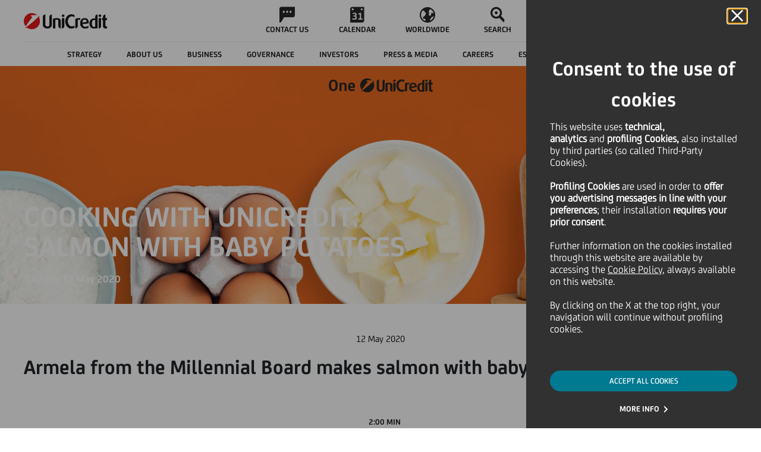

--- FILE ---
content_type: text/html
request_url: https://www.unicreditgroup.eu/en/one-unicredit/time-4-you/2020/may/cooking-with-unicredit-salmon-with-baby-potatoes.html
body_size: 10285
content:
<!DOCTYPE HTML>
<html itemscope lang="en" class="no-touch no-touch">











<!--<sly data-sly-include="/libs/wcm/core/components/init/init.jsp" data-sly-unwrap/>-->
<head>
    <meta charset="UTF-8"/>
    <title>COOKING WITH UNICREDIT: SALMON WITH BABY POTATOES</title>
    <meta name="viewport" content="width=device-width, initial-scale=1"/>
    
	<meta name="priority" content="0.6"/>
    
    
	      
	        <meta name="uc-last-modified" content="2021-04-06"/> 
	      
     
    
    
    
    

    


    
<script type="text/javascript" src="/ruxitagentjs_ICANVfqru_10319250807130352.js" data-dtconfig="rid=RID_-424459924|rpid=1690085665|domain=unicreditgroup.eu|reportUrl=https://bf66759tfy.bf.dynatrace.com/bf|uam=1|app=84d78841f88284b9|cors=1|owasp=1|featureHash=ICANVfqru|rdnt=1|uxrgce=1|cuc=2g6hoa8v|mel=100000|dpvc=1|lastModification=1769609284667|tp=500,50,0|srbbv=2|agentUri=/ruxitagentjs_ICANVfqru_10319250807130352.js"></script><script type="text/javascript" src="/content/ruxitagentjs_ICANVfqru_10319250807130352.js" data-dtconfig="uam=1|app=84d78841f88284b9|cors=1|owasp=1|featureHash=ICANVfqru|rdnt=1|uxrgce=1|cuc=2g6hoa8v|mel=100000|dpvc=1|lastModification=1769609284667|tp=500,50,0|srbbv=2|agentUri=/content/ruxitagentjs_ICANVfqru_10319250807130352.js|reportUrl=https://bf66759tfy.bf.dynatrace.com/bf|rid=RID_-1403517266|rpid=1172339049|domain=unicreditgroup.eu"></script><link rel="stylesheet" href="/etc/designs/unicreditgroupn/clientlibs/general.min.css" type="text/css">
<script src="/etc.clientlibs/clientlibs/granite/jquery/granite/csrf.min.js"></script>
<script src="/etc/designs/unicreditgroupn/clientlibs/general.min.js"></script>




    
<link rel="stylesheet" href="/etc/designs/unicreditgroupn/clientlibs/page/content.min.css" type="text/css">
<script src="/etc/designs/unicreditgroupn/clientlibs/util.min.js"></script>
<script src="/etc/designs/unicreditgroupn/clientlibs/page/content.min.js"></script>




    
<link rel="stylesheet" href="/etc/designs/unicreditgroupn/clientlibs/forms.min.css" type="text/css">




    
<link rel="stylesheet" href="/etc/designs/unicreditgroupn/clientlibs/page/home.min.css" type="text/css">




    
<link rel="stylesheet" href="/etc/designs/unicreditgroupn/clientlibs/page/story.min.css" type="text/css">





    
<link rel="stylesheet" href="/etc/designs/unicreditgroupn/clientlibs/lt-ie9.min.css" type="text/css">




    
<link rel="stylesheet" href="/etc/designs/unicreditgroupn/clientlibs/last-include.min.css" type="text/css">





    
    
    

    
    

    
    
        <!--[if IE]>
        <link rel="shortcut icon" href="/etc/designs/unicreditgroupn/favicon/favicon-32x32.png"/><![endif]-->
    
    
    <link rel="icon" type="image/png" href="/etc/designs/unicreditgroupn/favicon/favicon-16x16.png"/>

    

    <link rel="apple-touch-icon" sizes="60x60" href="/etc/designs/unicreditgroupn/favicon/apple-touch-icon-60x60.png"/>

    <link rel="apple-touch-icon" sizes="76x76" href="/etc/designs/unicreditgroupn/favicon/apple-touch-icon-76x76.png"/>

    <link rel="apple-touch-icon" sizes="120x120" href="/etc/designs/unicreditgroupn/favicon/apple-touch-icon-120x120.png"/>

    <link rel="apple-touch-icon" sizes="152x152" href="/etc/designs/unicreditgroupn/favicon/apple-touch-icon-152x152.png"/>

    








<meta  name="robots" content="FOLLOW, INDEX">




	<meta name="description" content="Armela from the Millennial Board makes salmon with baby potatoes ">



	<link rel="canonical" href="https://www.unicreditgroup.eu/en/one-unicredit/time-4-you/2020/may/cooking-with-unicredit-salmon-with-baby-potatoes.html"/>

	

	
	
		<link rel="alternate" hreflang="x-default" href="https://www.unicreditgroup.eu/en/one-unicredit/time-4-you/2020/may/cooking-with-unicredit-salmon-with-baby-potatoes.html"/>
	

	
		<link rel="alternate" hreflang="en" href="https://www.unicreditgroup.eu/en/one-unicredit/time-4-you/2020/may/cooking-with-unicredit-salmon-with-baby-potatoes.html"/>
	
	
		<link rel="alternate" hreflang="it" href="https://www.unicreditgroup.eu/it/one-unicredit/time-4-you/2020/may/cooking-with-unicredit-salmon-with-baby-potatoes.html"/>
	
	





<script type="application/ld+json">
{
  "@context": "https://schema.org",
  "@type": "Organization",
  "name": "UniCredit S.p.A.",
  "url": "https://www.unicreditgroup.eu/",
  "logo": "https://www.unicreditgroup.eu/etc/designs/unicreditgroupn/img/static/logoHiRes.png",
  "sameAs": [
    "https://www.unicreditgroup.eu/en.html"
  ],
  "description": "UniCredit is a pan-European Bank with a unique service offering in Italy, Germany, Austria, and Central and Eastern Europe.",
  "email": "comunicazioni@pec.unicredit.eu",
  "telephone": "+39-02-88-621",
  "address": {
    "@type": "PostalAddress",
    "streetAddress": "Piazza Gae Aulenti, 3 - Tower A",
    "addressLocality": "Milan",
    "addressRegion": "Lombardia",
    "postalCode": "20154",
    "addressCountry": "IT"
  }
}
</script>

<script type="application/ld+json">
{
  "@context": "https://schema.org",
  "@type": "WebSite",
  "@id": "https://www.unicreditgroup.eu/#website",
  "url": "https://www.unicreditgroup.eu/",
  "name": "UniCredit Group",
  "description": "UniCredit is a pan-European Bank with a unique service offering in Italy, Germany, Austria, and Central and Eastern Europe.",
  "publisher": {
    "@type": "Organization",
    "name": "UniCredit S.p.A.",
    "url": "https://www.unicreditgroup.eu/",
    "logo": {
      "@type": "ImageObject",
      "url": "https://www.unicreditgroup.eu/etc/designs/unicreditgroupn/img/static/logoHiRes.png"
    }
  },
  "potentialAction": {
    "@type": "SearchAction",
    "target": "https://www.unicreditgroup.eu/en/search.html?q={search_term_string}",
    "query-input": "required name=search_term_string"
  }
}
</script>



    












	<meta itemprop="description" content="Armela from the Millennial Board makes salmon with baby potatoes">
	<meta itemprop="image" content="https://www.unicreditgroup.eu/content/dam/unicreditgroup-eu/images/one-unicredit/take-a-break/2020/MAY/in-cucina-con-unicredit-salmone-con-patate-novelle/2020-05-15-in-cucina-con-unicredit-salmone-con-patate-novelle-1024.jpg">

	<!-- Twitter Card data -->
	<meta name="twitter:card" content="summary_large_image">
	<meta name="twitter:site" content="">
	<meta name="twitter:title" content="COOKING WITH UNICREDIT: SALMON WITH BABY POTATOES">
	<meta name="twitter:description" content="Armela from the Millennial Board makes salmon with baby potatoes">
	<meta name="twitter:creator" content=""> 
	<meta name="twitter:image:src" content="https://www.unicreditgroup.eu/content/dam/unicreditgroup-eu/images/one-unicredit/take-a-break/2020/MAY/in-cucina-con-unicredit-salmone-con-patate-novelle/2020-05-15-in-cucina-con-unicredit-salmone-con-patate-novelle-1024.jpg">

	<!-- Open Graph data -->
	<meta property="og:title" content="COOKING WITH UNICREDIT: SALMON WITH BABY POTATOES" />
	<meta property="og:type" content="article" />
	
	<meta property="og:url" content="https://www.unicreditgroup.eu/en/one-unicredit/time-4-you/2020/may/cooking-with-unicredit-salmon-with-baby-potatoes.html" />
	<meta property="og:image" content="https://www.unicreditgroup.eu/content/dam/unicreditgroup-eu/images/one-unicredit/take-a-break/2020/MAY/in-cucina-con-unicredit-salmone-con-patate-novelle/2020-05-15-in-cucina-con-unicredit-salmone-con-patate-novelle-1024.jpg"/>
	<meta property="og:image:secure_url" content="https://www.unicreditgroup.eu/content/dam/unicreditgroup-eu/images/one-unicredit/take-a-break/2020/MAY/in-cucina-con-unicredit-salmone-con-patate-novelle/2020-05-15-in-cucina-con-unicredit-salmone-con-patate-novelle-1024.jpg"/>
	<meta property="og:description" content="Armela from the Millennial Board makes salmon with baby potatoes"/>
	<meta property="og:site_name" content="UnicreditGroup.eu" />

	<meta property="article:modified_time" content="2021-04-06T18:06:23.016+02:00" />
	<meta property="article:section" content="Magazine" />
	

    









<script src="/content/dam/unicreditgroup-eu/common/analytics/uc.group/prod/utag.sync.js"></script>


    
    
    
    <meta name="UCG-date" content="2020-05-12"/>

</head>

<body aria-live="polite">
    

    <div>
        <div>
            <div id="messagePage" style="display: none;">Messaggio</div>









    
<link rel="stylesheet" href="/etc/designs/unicreditgroupn/clientlibs/header.min.css" type="text/css">
<script src="/etc/designs/unicreditgroupn/clientlibs/header.min.js"></script>




    
<link rel="stylesheet" href="/etc/designs/unicreditgroupn/clientlibs/overlay-search.min.css" type="text/css">
<script src="/etc/designs/unicreditgroupn/clientlibs/overlay-search.min.js"></script>














<header class="header ucg-icons__newPackage">

    <div class="accessibilityTab">
        <div class="accessibilityTab__wrap">
            <div class="accessibilityTab__intro">Skip to:</div>
            <button class="accessibilityTab__link" data-accessibility-skip-to data-accessibility-skip-first aria-label="Secondary Menu" data-btn-target="accessibility-secondary-menu">Secondary Menu</button>
            <button class="accessibilityTab__link" data-accessibility-skip-to aria-label="Content" data-btn-target="accessibility-content">Content</button>
            <button class="accessibilityTab__link" data-accessibility-skip-to data-accessibility-skip-last aria-label="Footer" data-btn-target="accessibility-footer">Footer</button>
        </div>
    </div>

    <nav class="header-nav container-fixed">
        <div class="navbar">

            <button class="hamburger-close hidden">
                <span class="icon icon-close"></span>
                <span class="visually-hidden">Close Hamburger</span>
            </button>

            <div class="navbar__zero-level">
                <a class="navbar__logo" title="Unicredit" href="/content/unicreditgroup-eu/en.html">
                    <img src="/etc/designs/unicreditgroupn/img/static/logoHiRes.png" alt="Logo UniCredit"/>

                    

                    

                    
                    
                </a>

                <div class="navbar__links hidden-tb" data-menu-role="menubar" role="menubar" aria-label="Primary menu" data-menubar-item-expanded="false">
                    
                        
                            <a class="navbar__link " data-menu-role="menuitem" role="menuitem" tabindex="-1" href="/content/unicreditgroup-eu/en/info/contacts.html">
                                <div class="icon icon-chat"></div>
                                <p class="text--label">CONTACT US</p>
                            </a>
                        
                        
                    
                        
                            <a class="navbar__link " data-menu-role="menuitem" role="menuitem" tabindex="-1" href="/content/unicreditgroup-eu/en/press-media/events.html">
                                <div class="icon icon-calendar"></div>
                                <p class="text--label">CALENDAR</p>
                            </a>
                        
                        
                    
                        
                            <a class="navbar__link " data-menu-role="menuitem" role="menuitem" tabindex="-1" href="/content/unicreditgroup-eu/en/worldwide/our-worldwide-presence.html">
                                <div class="icon icon-abroad"></div>
                                <p class="text--label">WORLDWIDE</p>
                            </a>
                        
                        
                    
                        
                        <button class="navbar__link search" data-menu-role="menuitem" role="menuitem" tabindex="-1">
                            <span class="icon icon-search"></span>
                            <span class="search__text text--label">SEARCH</span>
                        </button>
                    
                </div>

                <a class="navbar__entry-point hidden-tb header-menu__active" href="/content/unicreditgroup-eu/en/info/find-your-home-banking-website.html">
                    <div class="icon icon-desktop">
                    </div>
                    <!-- <div class="entry-point__text text--label">Online Banking</div> -->
                    <div class="entry-point__text text--label">Online Banking</div>
                </a>
            </div>

            <!--         ******************* START SECOND LEVEL LINKS  COMPONENT *******************-->
            <div class="navbar__hamburger">
                <div class="navbar__first-level">

                    
                    
                    
                    

                    <div class="navbar__languages menu-button-links hidden-dk">
                        <button class="selector__text" id="menubutton" aria-haspopup="true" aria-controls="menuLang" aria-label="language selector menu, current language: English">
                            <span class="current">EN</span>
                            <span class="icon icon-down"></span>
                            <span class="visually-hidden">Language</span>
                        </button>

                        <ul id="menuLang" role="menu" aria-labelledby="menubutton" style="display: none;">
                            <li class="changeLang_item" role="none">
                                <a role="menuitem" aria-label="Change language to italian" class="selector__item text--label  " data-lang="IT" href="/content/unicreditgroup-eu/it/one-unicredit/time-4-you/2020/may/cooking-with-unicredit-salmon-with-baby-potatoes.html">ITALIANO</a>
                            </li>

                            <li class="changeLang_item" role="none">
                                <a role="menuitem" aria-label="Change language to english" class="selector__item text--label  " data-lang="EN" href="/content/unicreditgroup-eu/en/one-unicredit/time-4-you/2020/may/cooking-with-unicredit-salmon-with-baby-potatoes.html">ENGLISH</a>
                            </li>

                            <!--     <a class="selector__item text--label  selector__item--disabled"
                               data-lang="DE" href="#">DEUTSCH</a>
                         -->
                        </ul>
                    </div>

                    <button class="navbar__back text--label">
                        <span class="icon icon-back"></span>
                        <span>BACK</span>
                    </button>
                    <div class="navbar__inner" id="accessibility-secondary-menu" data-menu-role="menubar" role="menubar" data-menubar-item-expanded="true" aria-label="Secondary Menu">
                        <div class="first-level__items">
                            
                                

                                <div data-menu-role="menuitem" role="menuitem" tabindex="-1" aria-label="Strategy " aria-haspopup="true" aria-expanded="false" data-nav-1="strategy" class="first-level__item strategy false">
                                    <span class="item__text text--label">Strategy </span>
                                    <span class="icon arrow icon-forth"></span>
                                </div>

                                
                            
                                

                                <div data-menu-role="menuitem" role="menuitem" tabindex="-1" aria-label="About us" aria-haspopup="true" aria-expanded="false" data-nav-1="unicredit-at-a-glance" class="first-level__item unicredit-at-a-glance false">
                                    <span class="item__text text--label">About us</span>
                                    <span class="icon arrow icon-forth"></span>
                                </div>

                                
                            
                                

                                <div data-menu-role="menuitem" role="menuitem" tabindex="-1" aria-label="Business" aria-haspopup="true" aria-expanded="false" data-nav-1="business" class="first-level__item business false">
                                    <span class="item__text text--label">Business</span>
                                    <span class="icon arrow icon-forth"></span>
                                </div>

                                
                            
                                

                                <div data-menu-role="menuitem" role="menuitem" tabindex="-1" aria-label="Governance" aria-haspopup="true" aria-expanded="false" data-nav-1="governance" class="first-level__item governance false">
                                    <span class="item__text text--label">Governance</span>
                                    <span class="icon arrow icon-forth"></span>
                                </div>

                                
                            
                                

                                <div data-menu-role="menuitem" role="menuitem" tabindex="-1" aria-label="Investors" aria-haspopup="true" aria-expanded="false" data-nav-1="investors" class="first-level__item investors false">
                                    <span class="item__text text--label">Investors</span>
                                    <span class="icon arrow icon-forth"></span>
                                </div>

                                
                            
                                

                                <div data-menu-role="menuitem" role="menuitem" tabindex="-1" aria-label="Press &amp; Media" aria-haspopup="true" aria-expanded="false" data-nav-1="press-media" class="first-level__item press-media false">
                                    <span class="item__text text--label">Press &amp; Media</span>
                                    <span class="icon arrow icon-forth"></span>
                                </div>

                                
                            
                                

                                <div data-menu-role="menuitem" role="menuitem" tabindex="-1" aria-label="Careers" aria-haspopup="true" aria-expanded="false" data-nav-1="careers" class="first-level__item careers false">
                                    <span class="item__text text--label">Careers</span>
                                    <span class="icon arrow icon-forth"></span>
                                </div>

                                
                            
                                

                                <div data-menu-role="menuitem" role="menuitem" tabindex="-1" aria-label="ESG and Sustainability" aria-haspopup="true" aria-expanded="false" data-nav-1="esg-and-sustainability" class="first-level__item esg-and-sustainability false">
                                    <span class="item__text text--label">ESG and Sustainability</span>
                                    <span class="icon arrow icon-forth"></span>
                                </div>

                                
                            
                                

                                

                                <a href="/content/unicreditgroup-eu/en/one-unicredit.html" data-menu-role="menuitem" role="menuitem" tabindex="-1" aria-label="Magazine" aria-haspopup="false" aria-expanded="false" data-nav-1="one-unicredit" class="first-level__item one-unicredit avoidOpening">
                                    <span class="item__text text--label">Magazine</span>
                                    <span class="icon arrow icon-forth"></span>
                                </a>
                            
                        </div>
                        <div data-menu-role="menu" role="menu" class="navbar__second-level" aria-label="Sublevel Menu">
                            
                                <div class="second-level__items strategy" role="none" data-nav-2="strategy">
                                    <div class="container justify-content-start">
                                        <a data-menu-role="menuitem" role="menuitem" tabindex="-1" class="second-level__item text--body" href="/content/unicreditgroup-eu/en/strategy.html">
                                            <span>Strategy  - Overview</span>
                                        </a>
                                        
                                            <a data-menu-role="menuitem" role="menuitem" tabindex="-1" class="second-level__item text--body" href="/content/unicreditgroup-eu/en/strategy/our-purpose.html">
                                                <span>Our Purpose</span>
                                            </a>
                                        
                                            <a data-menu-role="menuitem" role="menuitem" tabindex="-1" class="second-level__item text--body" href="/content/unicreditgroup-eu/en/strategy/our-business.html">
                                                <span>Our Business</span>
                                            </a>
                                        
                                            <a data-menu-role="menuitem" role="menuitem" tabindex="-1" class="second-level__item text--body" href="/content/unicreditgroup-eu/en/strategy/our-clients.html">
                                                <span>Our Clients</span>
                                            </a>
                                        
                                            <a data-menu-role="menuitem" role="menuitem" tabindex="-1" class="second-level__item text--body" href="/content/unicreditgroup-eu/en/strategy/our-financial-plan.html">
                                                <span>Our Financial Ambition</span>
                                            </a>
                                        
                                            <a data-menu-role="menuitem" role="menuitem" tabindex="-1" class="second-level__item text--body" href="/content/unicreditgroup-eu/en/strategy/our-geographies.html">
                                                <span>Our Geographies</span>
                                            </a>
                                        
                                    </div>
                                </div>
                            
                                <div class="second-level__items unicredit-at-a-glance" role="none" data-nav-2="unicredit-at-a-glance">
                                    <div class="container justify-content-start">
                                        <a data-menu-role="menuitem" role="menuitem" tabindex="-1" class="second-level__item text--body" href="/content/unicreditgroup-eu/en/unicredit-at-a-glance.html?topmenu=INT-TM_ABO0_en052">
                                            <span>About us - Overview</span>
                                        </a>
                                        
                                            <a data-menu-role="menuitem" role="menuitem" tabindex="-1" class="second-level__item text--body" href="/content/unicreditgroup-eu/en/unicredit-at-a-glance/organizational-structure.html?topmenu=INT-TM_ABO2_en054">
                                                <span>Organisational structure</span>
                                            </a>
                                        
                                            <a data-menu-role="menuitem" role="menuitem" tabindex="-1" class="second-level__item text--body" href="/content/unicreditgroup-eu/en/unicredit-at-a-glance/our-identity.html?topmenu=INT-TM_ABO1_en053">
                                                <span>Our Culture, Purpose &amp; Values</span>
                                            </a>
                                        
                                            <a data-menu-role="menuitem" role="menuitem" tabindex="-1" class="second-level__item text--body" href="/content/unicreditgroup-eu/en/unicredit-at-a-glance/our-brand.html">
                                                <span>Our Brand and Design System</span>
                                            </a>
                                        
                                            <a data-menu-role="menuitem" role="menuitem" tabindex="-1" class="second-level__item text--body" href="/content/unicreditgroup-eu/en/unicredit-at-a-glance/diversity.html?topmenu=INT-TM_ABO1_en053">
                                                <span>Diversity, equity and inclusion in the workplace</span>
                                            </a>
                                        
                                            <a data-menu-role="menuitem" role="menuitem" tabindex="-1" class="second-level__item text--body" href="/content/unicreditgroup-eu/en/unicredit-at-a-glance/awards-and-recognitions.html">
                                                <span>Awards and Recognitions</span>
                                            </a>
                                        
                                            <a data-menu-role="menuitem" role="menuitem" tabindex="-1" class="second-level__item text--body" href="/content/unicreditgroup-eu/en/unicredit-at-a-glance/art-culture-sport.html">
                                                <span>Art, Culture and Sport</span>
                                            </a>
                                        
                                            <a data-menu-role="menuitem" role="menuitem" tabindex="-1" class="second-level__item text--body" href="/content/unicreditgroup-eu/en/unicredit-at-a-glance/our-history.html">
                                                <span>Our history</span>
                                            </a>
                                        
                                    </div>
                                </div>
                            
                                <div class="second-level__items business" role="none" data-nav-2="business">
                                    <div class="container justify-content-start">
                                        <a data-menu-role="menuitem" role="menuitem" tabindex="-1" class="second-level__item text--body" href="/content/unicreditgroup-eu/en/business.html">
                                            <span>Business - Overview</span>
                                        </a>
                                        
                                            <a data-menu-role="menuitem" role="menuitem" tabindex="-1" class="second-level__item text--body" href="/content/unicreditgroup-eu/en/business/our-approach-to-business.html?topmenu=INT-TM_ABO3_en055">
                                                <span>Our approach to business</span>
                                            </a>
                                        
                                            <a data-menu-role="menuitem" role="menuitem" tabindex="-1" class="second-level__item text--body" href="/content/unicreditgroup-eu/en/business/client-solutions.html">
                                                <span>Client Solutions </span>
                                            </a>
                                        
                                            <a data-menu-role="menuitem" role="menuitem" tabindex="-1" class="second-level__item text--body" href="/content/unicreditgroup-eu/en/business/our-investment-insights.html">
                                                <span>Our Investment Insights</span>
                                            </a>
                                        
                                            <a data-menu-role="menuitem" role="menuitem" tabindex="-1" class="second-level__item text--body" href="/content/unicreditgroup-eu/en/business/corporate.html">
                                                <span>Corporate Clients</span>
                                            </a>
                                        
                                            <a data-menu-role="menuitem" role="menuitem" tabindex="-1" class="second-level__item text--body" href="/content/unicreditgroup-eu/en/business/retail---private-and-wealth-management-.html">
                                                <span>Retail, Private and Wealth Management </span>
                                            </a>
                                        
                                            <a data-menu-role="menuitem" role="menuitem" tabindex="-1" class="second-level__item text--body" href="/content/unicreditgroup-eu/en/business/digital-and-data.html">
                                                <span>Digital &amp; Data</span>
                                            </a>
                                        
                                            <a data-menu-role="menuitem" role="menuitem" tabindex="-1" class="second-level__item text--body" href="/content/unicreditgroup-eu/en/business/longevity.html">
                                                <span>Longevity</span>
                                            </a>
                                        
                                    </div>
                                </div>
                            
                                <div class="second-level__items governance" role="none" data-nav-2="governance">
                                    <div class="container justify-content-start">
                                        <a data-menu-role="menuitem" role="menuitem" tabindex="-1" class="second-level__item text--body" href="/content/unicreditgroup-eu/en/governance.html?topmenu=INT-TM_GOV0_en022">
                                            <span>Governance - Overview</span>
                                        </a>
                                        
                                            <a data-menu-role="menuitem" role="menuitem" tabindex="-1" class="second-level__item text--body" href="/content/unicreditgroup-eu/en/governance/our-governance-system.html?topmenu=INT-TM_GOV7_en029">
                                                <span>Our Governance System</span>
                                            </a>
                                        
                                            <a data-menu-role="menuitem" role="menuitem" tabindex="-1" class="second-level__item text--body" href="/content/unicreditgroup-eu/en/governance/shareholders.html?topmenu=INT-TM_GOV12_en034">
                                                <span>Shareholders</span>
                                            </a>
                                        
                                            <a data-menu-role="menuitem" role="menuitem" tabindex="-1" class="second-level__item text--body" href="/content/unicreditgroup-eu/en/governance/governance-bodies.html?topmenu=INT-TM_GOV3_en025">
                                                <span>Corporate bodies</span>
                                            </a>
                                        
                                            <a data-menu-role="menuitem" role="menuitem" tabindex="-1" class="second-level__item text--body" href="/content/unicreditgroup-eu/en/governance/our-control-systems.html?topmenu=INT-TM_GOV7_en029">
                                                <span>Our internal control systems</span>
                                            </a>
                                        
                                            <a data-menu-role="menuitem" role="menuitem" tabindex="-1" class="second-level__item text--body" href="/content/unicreditgroup-eu/en/governance/management.html?topmenu=INT-TM_GOV4_en026">
                                                <span>Management</span>
                                            </a>
                                        
                                            <a data-menu-role="menuitem" role="menuitem" tabindex="-1" class="second-level__item text--body" href="/content/unicreditgroup-eu/en/governance/compensation.html?topmenu=INT-TM_GOV9_en031">
                                                <span>Remuneration</span>
                                            </a>
                                        
                                            <a data-menu-role="menuitem" role="menuitem" tabindex="-1" class="second-level__item text--body" href="/content/unicreditgroup-eu/en/governance/internal-dealings.html?topmenu=INT-TM_GOV10_en032">
                                                <span>Internal Dealings</span>
                                            </a>
                                        
                                    </div>
                                </div>
                            
                                <div class="second-level__items investors" role="none" data-nav-2="investors">
                                    <div class="container justify-content-start">
                                        <a data-menu-role="menuitem" role="menuitem" tabindex="-1" class="second-level__item text--body" href="/content/unicreditgroup-eu/en/investors.html?topmenu=INT-TM_INV0_en000">
                                            <span>Investors - Overview</span>
                                        </a>
                                        
                                            <a data-menu-role="menuitem" role="menuitem" tabindex="-1" class="second-level__item text--body" href="/content/unicreditgroup-eu/en/investors/financial-reporting.html">
                                                <span>Financial reporting</span>
                                            </a>
                                        
                                            <a data-menu-role="menuitem" role="menuitem" tabindex="-1" class="second-level__item text--body" href="/content/unicreditgroup-eu/en/investors/equity-investors.html">
                                                <span>Equity investors</span>
                                            </a>
                                        
                                            <a data-menu-role="menuitem" role="menuitem" tabindex="-1" class="second-level__item text--body" href="/content/unicreditgroup-eu/en/investors/debt-investors.html">
                                                <span>Debt investors</span>
                                            </a>
                                        
                                            <a data-menu-role="menuitem" role="menuitem" tabindex="-1" class="second-level__item text--body" href="/content/unicreditgroup-eu/en/investors/esg-investors.html">
                                                <span>ESG investors</span>
                                            </a>
                                        
                                            <a data-menu-role="menuitem" role="menuitem" tabindex="-1" class="second-level__item text--body" href="/content/unicreditgroup-eu/en/investors/retail-investors.html">
                                                <span>Retail investors</span>
                                            </a>
                                        
                                            <a data-menu-role="menuitem" role="menuitem" tabindex="-1" class="second-level__item text--body" href="/content/unicreditgroup-eu/en/investors/contacts.html?topmenu=INT-TM_INV10_en010">
                                                <span>Contacts</span>
                                            </a>
                                        
                                            <a data-menu-role="menuitem" role="menuitem" tabindex="-1" class="second-level__item text--body" href="/content/unicreditgroup-eu/en/investors/alerts.html">
                                                <span>Alerts</span>
                                            </a>
                                        
                                    </div>
                                </div>
                            
                                <div class="second-level__items press-media" role="none" data-nav-2="press-media">
                                    <div class="container justify-content-start">
                                        <a data-menu-role="menuitem" role="menuitem" tabindex="-1" class="second-level__item text--body" href="/content/unicreditgroup-eu/en/press-media.html?topmenu=INT-TM_PRE00_en069">
                                            <span>Press &amp; Media - Overview</span>
                                        </a>
                                        
                                            <a data-menu-role="menuitem" role="menuitem" tabindex="-1" class="second-level__item text--body" href="/content/unicreditgroup-eu/en/press-media/press-releases.html">
                                                <span>Press Releases</span>
                                            </a>
                                        
                                            <a data-menu-role="menuitem" role="menuitem" tabindex="-1" class="second-level__item text--body" href="/content/unicreditgroup-eu/en/press-media/news.html?topmenu=INT-TM_PRE02_en071">
                                                <span>News</span>
                                            </a>
                                        
                                            <a data-menu-role="menuitem" role="menuitem" tabindex="-1" class="second-level__item text--body" href="/content/unicreditgroup-eu/en/press-media/social-media.html?topmenu=INT-TM_PRE04_en073">
                                                <span>Social Media</span>
                                            </a>
                                        
                                            <a data-menu-role="menuitem" role="menuitem" tabindex="-1" class="second-level__item text--body" href="/content/unicreditgroup-eu/en/press-media/podcasts.html">
                                                <span>Podcasts</span>
                                            </a>
                                        
                                            <a data-menu-role="menuitem" role="menuitem" tabindex="-1" class="second-level__item text--body" href="/content/unicreditgroup-eu/en/press-media/press-kit.html?topmenu=INT-TM_PRE06_en075">
                                                <span>Press Kit</span>
                                            </a>
                                        
                                            <a data-menu-role="menuitem" role="menuitem" tabindex="-1" class="second-level__item text--body" href="/content/unicreditgroup-eu/en/press-media/events.html">
                                                <span>Events Calendar</span>
                                            </a>
                                        
                                            <a data-menu-role="menuitem" role="menuitem" tabindex="-1" class="second-level__item text--body" href="/content/unicreditgroup-eu/en/press-media/contacts.html?topmenu=INT-TM_PRE07_en076">
                                                <span>Contacts</span>
                                            </a>
                                        
                                    </div>
                                </div>
                            
                                <div class="second-level__items careers" role="none" data-nav-2="careers">
                                    <div class="container justify-content-start">
                                        <a data-menu-role="menuitem" role="menuitem" tabindex="-1" class="second-level__item text--body" href="/content/unicreditgroup-eu/en/careers.html?topmenu=INT-TM_CAR00_en085">
                                            <span>Careers - Overview</span>
                                        </a>
                                        
                                            <a data-menu-role="menuitem" role="menuitem" tabindex="-1" class="second-level__item text--body" href="/content/unicreditgroup-eu/en/careers/join-unicredit.html">
                                                <span>Join UniCredit</span>
                                            </a>
                                        
                                            <a data-menu-role="menuitem" role="menuitem" tabindex="-1" class="second-level__item text--body" href="/content/unicreditgroup-eu/en/careers/company-welfare.html">
                                                <span>Our Well-being</span>
                                            </a>
                                        
                                            <a data-menu-role="menuitem" role="menuitem" tabindex="-1" class="second-level__item text--body" href="/content/unicreditgroup-eu/en/careers/learning-and-development.html">
                                                <span>Learning and Development</span>
                                            </a>
                                        
                                            <a data-menu-role="menuitem" role="menuitem" tabindex="-1" class="second-level__item text--body" href="/content/unicreditgroup-eu/en/careers/compensation-and-benefits---.html">
                                                <span>Compensation and Benefits   </span>
                                            </a>
                                        
                                            <a data-menu-role="menuitem" role="menuitem" tabindex="-1" class="second-level__item text--body" href="/content/unicreditgroup-eu/en/careers/our-storytellers.html">
                                                <span>Our Storytellers</span>
                                            </a>
                                        
                                    </div>
                                </div>
                            
                                <div class="second-level__items esg-and-sustainability" role="none" data-nav-2="esg-and-sustainability">
                                    <div class="container justify-content-start">
                                        <a data-menu-role="menuitem" role="menuitem" tabindex="-1" class="second-level__item text--body" href="/content/unicreditgroup-eu/en/esg-and-sustainability.html">
                                            <span>ESG and Sustainability - Overview</span>
                                        </a>
                                        
                                            <a data-menu-role="menuitem" role="menuitem" tabindex="-1" class="second-level__item text--body" href="/content/unicreditgroup-eu/en/esg-and-sustainability/environmental.html">
                                                <span>Environmental</span>
                                            </a>
                                        
                                            <a data-menu-role="menuitem" role="menuitem" tabindex="-1" class="second-level__item text--body" href="/content/unicreditgroup-eu/en/esg-and-sustainability/social.html">
                                                <span>Social</span>
                                            </a>
                                        
                                            <a data-menu-role="menuitem" role="menuitem" tabindex="-1" class="second-level__item text--body" href="/content/unicreditgroup-eu/en/esg-and-sustainability/governance.html">
                                                <span>Governance</span>
                                            </a>
                                        
                                            <a data-menu-role="menuitem" role="menuitem" tabindex="-1" class="second-level__item text--body" href="/content/unicreditgroup-eu/en/esg-and-sustainability/sustainability-reporting.html">
                                                <span>Sustainability Reporting</span>
                                            </a>
                                        
                                            <a data-menu-role="menuitem" role="menuitem" tabindex="-1" class="second-level__item text--body" href="/content/unicreditgroup-eu/en/esg-and-sustainability/esg-sustainability-policies-and-ratings.html">
                                                <span>ESG Sustainability Policies and Ratings</span>
                                            </a>
                                        
                                            <a data-menu-role="menuitem" role="menuitem" tabindex="-1" class="second-level__item text--body" href="/content/unicreditgroup-eu/en/esg-and-sustainability/esg-day.html">
                                                <span>ESG Day</span>
                                            </a>
                                        
                                    </div>
                                </div>
                            
                                <div class="second-level__items one-unicredit" role="none" data-nav-2="one-unicredit">
                                    <div class="container justify-content-start">
                                        <a data-menu-role="menuitem" role="menuitem" tabindex="-1" class="second-level__item text--body" href="/content/unicreditgroup-eu/en/one-unicredit.html">
                                            <span>Magazine - Overview</span>
                                        </a>
                                        
                                    </div>
                                </div>
                            
                        </div>
                    </div>

                    <div class="navbar__languages menu-button-links hidden-mb">
                        <button class="selector__text" id="menubutton2" aria-haspopup="true" aria-controls="menuLang2" aria-label="language selector menu, current language: English">
                            <span class="current">EN</span>
                            <span class="icon icon-down"></span>
                            <span class="visually-hidden">Language</span>
                        </button>

                        <ul id="menuLang2" role="menu" aria-labelledby="menubutton2" style="display: none;">
                            <li class="changeLang_item" role="none">
                                <a role="menuitem" aria-label="Change language to italian" class="selector__item text--label  " data-lang="IT" href="/content/unicreditgroup-eu/it/one-unicredit/time-4-you/2020/may/cooking-with-unicredit-salmon-with-baby-potatoes.html">ITALIANO</a>
                            </li>

                            <li class="changeLang_item" role="none">
                                <a role="menuitem" aria-label="Change language to english" class="selector__item text--label  " data-lang="EN" href="/content/unicreditgroup-eu/en/one-unicredit/time-4-you/2020/may/cooking-with-unicredit-salmon-with-baby-potatoes.html">ENGLISH</a>
                            </li>

                            <!--     <a class="selector__item text--label  selector__item--disabled"
                               data-lang="DE" href="#">DEUTSCH</a>
                         -->
                        </ul>
                    </div>


                </div>
            </div>
            <!--         ******************* END SECOND LEVEL LINKS  COMPONENT *******************-->

            <div class="navbar__zero-level hidden-dk">
                <div class="navbar__links hidden-dk" data-menu-role="menubar" role="menubar" aria-label="Primary menu" data-menubar-item-expanded="false">
                    
                        
                            <a class="navbar__link mobile" data-menu-role="menuitem" role="menuitem" tabindex="-1" href="/content/unicreditgroup-eu/en/info/contacts.html">
                                <div class="icon icon-chat"></div>
                                <p class="text--label" style="text-align: center;">CONTACT US</p>
                        	</a>
                        
                    
                        
                            <a class="navbar__link mobile" data-menu-role="menuitem" role="menuitem" tabindex="-1" href="/content/unicreditgroup-eu/en/press-media/events.html">
                                <div class="icon icon-calendar"></div>
                                <p class="text--label" style="text-align: center;">CALENDAR</p>
                        	</a>
                        
                    
                        
                            <a class="navbar__link mobile" data-menu-role="menuitem" role="menuitem" tabindex="-1" href="/content/unicreditgroup-eu/en/worldwide/our-worldwide-presence.html">
                                <div class="icon icon-abroad"></div>
                                <p class="text--label" style="text-align: center;">WORLDWIDE</p>
                        	</a>
                        
                    
                    <button class="navbar__link search" data-menu-role="menuitem" role="menuitem" tabindex="-1">
                        <span class="icon icon-search"></span>
                        <span class="search__text text--label">SEARCH</span>
                    </button>
                </div>

                <a class="navbar__entry-point header-menu__active" href="/content/unicreditgroup-eu/en/info/find-your-home-banking-website.html">
                    <div class="icon icon-desktop">
                    </div>
                    <div class="entry-point__text text--label">Online Banking</div>
                </a>
            </div>
        </div>

        <button class="navbar__link search">
            <span class="icon icon-search"></span>
            <span class="visually-hidden">Search</span>
        </button>

        <button class="hamburger modal-to-show">
            <span class="icon icon-hamburger-menu"></span>
            <span class="visually-hidden">Hamburger Menu</span>
        </button>

    </nav>

    <!--     ******************* START SEARCH OVERLAY  COMPONENT *******************-->
    <aside class="ucg-search" aria-hidden="true">
        <div class="ucg-search__wrap">
            <button class="ucg-search--close icon icon-close" aria-label="Close search panel"></button>
            <div class="panel ucg_search">
                <div class="container">
                    <input class="findAsYouType" type="text" name="querySearch" autocomplete="off" data-resultspage="/content/unicreditgroup-eu/en/search.html" tabindex="-1" data-threshold="3" data-lang="en"/>
                    <div class="searchCTA icon icon-search"></div>
                </div>
                
                    <div class="searchSuggestion"></div>
                
                <a id="searchCTA" class="searchCTA buttonLast button button--arrow" href="#" tabindex="-1">
                    Search
                </a>
            </div>
        </div>
    </aside>
    <!--     ******************* END OF SEARCH OVERLAY COMPONENT *******************-->
</header>

     
        </div>
        <div>
             <main class="main-content ucg-icons__newPackage" id="accessibility-content">
    
        <div class="cookie">










 
<!-- link -->
<link rel="stylesheet" href="/etc/designs/unicreditgroupn/includes/main.css"/>
<!--  start here -->
 
 
 


 
<div class="coockie-container" aria-modal="true" role="alertdialog" >
    <div class="cookie__main" role="dialog">
 
    
 
        <div class="cokier__header">
            <div>
                <button id="cookieDeclined" type="button" class="cookie__close_btn" aria-label="Cookie Banner close panel">
                    <i class="icon icon-close"></i>
                </button>
            </div>
            <h2 class="coockie__title">
                Consent to the use of cookies
            </h2>
            <div class="cookie__text">
                <p>This website uses&nbsp;<b>technical, analytics&nbsp;</b>and&nbsp;<b>profiling Cookies,</b>&nbsp;also installed by third parties (so called Third-Party Cookies).&nbsp;</p>
<p>&nbsp;</p>
<p><b>Profiling Cookies</b>&nbsp;are used<b>&nbsp;</b>in order to&nbsp;<b>offer you advertising messages in line with your preferences</b>; their installation&nbsp;<b>requires your prior consent</b>.</p>
<p>&nbsp;</p>
<p>Further information on the cookies installed through this website are available by accessing the&nbsp;<a></a><a href="/content/unicreditgroup-eu/en/info/cookies-policy.html?intcid=INT-IG_CTA0044" data-type="intUrl">Cookie Policy</a>, always available on this website.</p>
<p>&nbsp;</p>
<p>By clicking on the X at the top right, your navigation will continue without profiling cookies.</p>

            </div>
        </div>
        <div class="cookie__cta text-center">
 
         	
            <div class="button-container">
                 
                    <button onclick="document.location.href='/content/unicreditgroup-eu/en/one-unicredit/time-4-you/2020/may/cooking-with-unicredit-salmon-with-baby-potatoes.html?intcid=INT-IG_CTA0019'" class="cookie__accept" id="cookieAccepted">ACCEPT ALL COOKIES</button>
                
            </div>
            
            
            
 
            <div class="button-container">
            
                        
               <a href="/content/unicreditgroup-eu/en/info/cookies.html?intcid=INT-IG_CTA0020" id="cookieEditing" class="text-button">MORE INFO</a>
            </div>
            
 
        </div>
 
        
    </div>
</div>
<!-- end here -->
  
</div>
        
    
    <a name="first-parsys_newflag" style="display: none" aria-hidden="true" tabindex="-1"></a><div class="newFlag base section"></div>
<a name="first-parsys_storypagehero" style="display: none" aria-hidden="true" tabindex="-1"></a><div class="storyPageHero section">

    
<link rel="stylesheet" href="/etc/designs/unicreditgroupn/clientlibs/heroBanner-article.min.css" type="text/css">
<script src="/etc/designs/unicreditgroupn/clientlibs/heroBanner-article.min.js"></script>





<!-- ******************* START HERO BANNER ******************* -->
<div class="heroBanner-article" aria-label="hero banner">
    <div class="heroBanner__main container-fixed">
        <div class="heroBanner__wrapper" role="presentation" data-bg="/content/dam/unicreditgroup-eu/images/one-unicredit/take-a-break/2020/MAY/in-cucina-con-unicredit-salmone-con-patate-novelle/2020-05-15-in-cucina-con-unicredit-salmone-con-patate-novelle-1840.jpg" data-bg-mobile="/content/dam/unicreditgroup-eu/images/one-unicredit/take-a-break/2020/MAY/in-cucina-con-unicredit-salmone-con-patate-novelle/2020-05-15-in-cucina-con-unicredit-salmone-con-patate-novelle-768.jpg">
            
                
                <div class="hero__mask text--subtitle"></div>
            
            <div class="hero container">
                <div class="hero__info">
                    <h1 class="hero__title text--headline">COOKING WITH UNICREDIT: SALMON WITH BABY POTATOES</h1>
					

                    <p class="hero__date text--subtitle">Tuesday 12 May 2020</p>
                </div>
            </div>
        </div>

        <div class="heroBanner-article-share-bread container container--width">
            <!-- 
             ******************* START BREADCRUMB ******************* 
            <sly data-sly-test="true"
            data-sly-resource="navigation"></sly>
             ******************* END BREADCRUMB ******************* 

            <sly data-sly-use.containerTemplate="/apps/unicreditgroupn/components/elements/tetris-magazine/social-share.html"></sly>

            <div data-sly-test="true" class="share-menu">
                <div class="share__wrapper container">
                    <div class="share-cta" aria-label="Share content" data-share-btn>
                        <button class="share__button icon icon-share">
                            <span class="text--body">SHARE</span>
                        </button>   

                        <div class="share-list">
                            <sly data-sly-test="true"
                                data-sly-call="/content/unicreditgroup-eu/en/one-unicredit/time-4-you/2020/may/cooking-with-unicredit-salmon-with-baby-potatoes.html"></sly>
                        </div>
                    </div>
                </div>
            </div>
            -->
        </div>

    </div>
</div>
<!--<sly data-sly-resource="/static/breadcrumb"></sly>-->
<!-- ******************* END HERO BANNER ******************* --></div>
<a name="first-parsys_storypagetagscopyrig" style="display: none" aria-hidden="true" tabindex="-1"></a><div class="storyPageTagsCopyright section">











<div id="" class="story_page_tagsandcopyright storiesLimitWidth clearfix">
	<div style="text-align: center;color: black;">
		<div class="labelDate">12 May 2020</div>
		
		<div>
		
		</div>
	</div>
</div>
</div>
<a name="first-parsys_storypageabstract" style="display: none" aria-hidden="true" tabindex="-1"></a><div class="storyPageAbstract section">

    
<link rel="stylesheet" href="/etc/designs/unicreditgroupn/clientlibs/abstract-time.min.css" type="text/css">
<script src="/etc/designs/unicreditgroupn/clientlibs/abstract-time.min.js"></script>




<!-- ******************* START ABSTRACT TIME ******************* -->
<div class="abstractTime">
    <div class="container">
    
    
        <h2 class="abstractTime__abstract text--headline customAlign">
            <p style="text-align: center;">Armela from the Millennial Board makes salmon with baby potatoes</p>

        </h2>
    
        <div class="abstractTime__time">
            
            

            

            
             <span class="abstractTime__timeValue text--label customAlign">2:00 Min</span>
            
        </div>
    </div>
</div>
<!-- ******************* END ABSTRACT TIME ******************* --></div>
<a name="first-parsys_storypage1columnstex" style="display: none" aria-hidden="true" tabindex="-1"></a><div class="storyPage1ColumnsText section">

    
<link rel="stylesheet" href="/etc/designs/unicreditgroupn/clientlibs/text-quotation.min.css" type="text/css">




    
<script src="/etc/designs/unicreditgroupn/clientlibs/text-quotation.min.js"></script>






<!-- ******************* START TEXT AND QUOTATION ******************* -->






<div class="textAndQuotation" data-quotation="false" data-capital="true">
    <div class="container">
        <div class="textAndQuotation__capitalTextSection customAlign">
	        
	            <div class="textAndQuotation__capitalTextContainer customAlign">
                <p><b>Ingredients</b></p>
<ul>
<li>4 salmon fillets</li>
<li>1 pound asparagus ends trimmed</li>
<li>2 pounds baby red or gold potatoes, quartered</li>
<li>2 tablespoons olive oil</li>
<li>salt and pepper to taste</li>
<li>2 teaspoons Italian herb blend see note</li>
<li>1 teaspoon garlic powder</li>
<li>1/2 lemon, thinly sliced</li>
</ul>
<p><b>Steps</b></p>
<p>1. Preheat the oven. Toss potatoes with 1 tablespoon olive oil, salt and pepper to taste, garlic powder, and 2 teaspoons Italian herb blend.</p>
<p>2. Arrange on a large sheet pan and bake in preheated oven for 10 minutes.</p>
<p>3. Arrange salmon fillets and asparagus on the sheet pan. Brush onto salmon fillets.</p>
<p>4. Drizzle asparagus with remaining 1 tablespoon olive oil, season with salt and pepper to taste and place lemon slices between the asparagus spears.</p>
<p>5. Bake for 15 minutes until asparagus and potatoes are fork-tender and salmon is cooked through. Serve immediately.</p>
<p> </p>
<p><i>Suggestion from the chef: for a DIY Italian herb blend, stir together equal parts dried thyme, parsley, oregano, and basil. </i></p>

         </div>
    </div>
    

    	<div class="textAndQuotation__textQuotationSection customAlign">

	         
	         <div class="textQuotationSection__lowerPartParagraph customAlign">
	                 
	         </div>
    	</div>
    </div>
</div>

<!-- ******************* END TEXT AND QUOTATION ******************* --></div>
<a name="first-parsys_storypage2columnsima" style="display: none" aria-hidden="true" tabindex="-1"></a><div class="storyPage2ColumnsImageText section">

    
<link rel="stylesheet" href="/etc/designs/unicreditgroupn/clientlibs/magazine-text-image.min.css" type="text/css">
<script src="/etc/designs/unicreditgroupn/clientlibs/magazine-text-image.min.js"></script>







<!-- ******************* START TEXT IMAGE ******************* -->

<div class="textImageCm">
	<div class="container">
		<div class="textImageCm__wrapper">
			<div class="textImageCm__imageContainer " role="presentation" data-bg="/content/dam/unicreditgroup-eu/images/one-unicredit/take-a-break/2020/MAY/in-cucina-con-unicredit-salmone-con-patate-novelle/IMG-20200507-WA0002.jpg">
			</div>
			<div class="textImageCm__textContainer">
				
				
				
				
			</div>
		</div>
	</div>
</div>
<!-- ******************* END TEXT IMAGE ******************* -->

<script>
    document.addEventListener('DOMContentLoaded', function() {
       
        if (document.body.dataset.masterCtaListener === 'true') {
            return;
        }
        document.body.dataset.masterCtaListener = 'true';

        document.body.addEventListener('click', function(event) {

            const option = event.target.closest('.js-select-el');
            if (option) {
                const component = option.closest('.select-cta-components');
                if (!component) return;

                const selectButton = component.querySelector('[id^="select_button-"]');
                const selectedValueDisplay = component.querySelector('.customSelect__selected-value');
                const placeholderDisplay = component.querySelector('.customSelect__placeholder');
                
                component.dataset.selectedUrl = option.dataset.url;
                component.dataset.shouldOpenInNewTab = option.dataset.newtab;

                if (selectedValueDisplay && placeholderDisplay) {
                    selectedValueDisplay.textContent = option.textContent.trim();
                    selectedValueDisplay.style.display = 'inline';
                    placeholderDisplay.style.display = 'none';
                }

                if (selectButton) {
                    selectButton.disabled = false;
                    selectButton.classList.remove("ucg_button--disabled");
                }
                return;
            }
            
            const button = event.target.closest('[id^="select_button-"]');
            if (button) {
                const component = button.closest('.select-cta-components');
                if (!component || button.disabled) return;

                const urlToOpen = component.dataset.selectedUrl;
                const openInNewTab = component.dataset.shouldOpenInNewTab === 'true';

                if (urlToOpen) {
                    window.open(urlToOpen, '_blank');
                }
            }
        });
    });
</script></div>


    
</main>

        </div>
        <div>
              








	<div style="display:none" id="cookieCfg" data-acceptText="" data-editCookieText="" data-editCookieLink="">
		
	</div>










    
<link rel="stylesheet" href="/etc/designs/unicreditgroupn/clientlibs/footer.min.css" type="text/css">







<footer class="footer ucg-icons__newPackage" id="accessibility-footer">
    <div class="footer__wrap container">
        <div class="footer__upper">
            <div class="footer__mainLink">
                
                    <a href="/content/unicreditgroup-eu/en/info/contacts.html" class="footer__link">Contacts</a>
                
                    <a href="/content/unicreditgroup-eu/en/info/glossary.html" class="footer__link">Glossary</a>
                
                    <a href="/content/unicreditgroup-eu/en/info/system-requirements.html" class="footer__link">System requirements</a>
                
            </div>
            <div class="footer__lastLink">
                
 					
                    <a href="/content/unicreditgroup-eu/en/info/general-company-info.html" class="footer__link ">
                        <span>General Company Info</span>
                        
                    </a>
                
 					
                    <a href="/content/unicreditgroup-eu/en/info/disclaimer.html" class="footer__link ">
                        <span>Disclaimer</span>
                        
                    </a>
                
 					
                    <a href="/content/unicreditgroup-eu/en/info/privacy.html" class="footer__link ">
                        <span>Privacy</span>
                        
                    </a>
                
 					
                    <a href="/content/unicreditgroup-eu/en/info/cookies-policy.html?intcid=INT-IG_CTA0045" class="footer__link ">
                        <span>Cookie Policy</span>
                        
                    </a>
                
 					
                    <a href="/content/unicreditgroup-eu/en/info/cookies.html" class="footer__link uc-cookie-choice-indicator-wrapper">
                        <span>Your cookies choices</span>
                        
                        
                          
                            <span class="uc-cookie-choice-indicator d-none">: 
                                <span class="uc-cookie-choice-indicator-text">
                                    <span class="uc-cookie-choice-indicator-text-inner -all">All active</span>
                                    <span class="uc-cookie-choice-indicator-text-inner -some">Mixed choice</span>
                                    <span class="uc-cookie-choice-indicator-text-inner -none">All disabled</span>
                                </span>
                            </span>
                         
                        
                    </a>
                
 					
                    <a href="/content/unicreditgroup-eu/en/info/sdir-and-storage.html" class="footer__link ">
                        <span>SDIR and Storage</span>
                        
                    </a>
                
 					
                    <a href="/content/unicreditgroup-eu/en/info/aml-and-patriot-act.html" class="footer__link ">
                        <span>AML and Patriot Act</span>
                        
                    </a>
                
 					
                    <a href="/content/unicreditgroup-eu/en/info/whistleblowing.html" class="footer__link ">
                        <span>Whistleblowing</span>
                        
                    </a>
                
 					
                    <a href="/content/unicreditgroup-eu/en/info/accessibility.html" class="footer__link ">
                        <span>Accessibility</span>
                        
                    </a>
                
 					
                    <a href="/content/unicreditgroup-eu/en/investors/alerts.html" class="footer__link ">
                        <span>Alerts</span>
                        
                    </a>
                
 					
                    <a href="/content/unicreditgroup-eu/en/info/faq.html" class="footer__link ">
                        <span>FAQ</span>
                        
                    </a>
                
 					
                    <a href="/content/unicreditgroup-eu/en/info/sitemap.html" class="footer__link ">
                        <span>Sitemap</span>
                        
                    </a>
                
            </div>
        </div>
        <div class="footer__bottom">
            <div class="footer__col">
            	
	                <a class="footer__logo">
	                    <img alt="Logo UniCredit footer" src="/content/dam/unicreditgroup-eu/images/home/UC-new-vet-B-N1neg-small1.png"/>
	                    
	                </a>
                
                <div class="footer__copy">
                    © 2009-2025 UniCredit S.p.A. All Rights reserved VAT Number 00348170101
                </div>
            </div>
            <div class="footer__col">
                <div class="footer__socials">
                    
                        
                        
                        
                            <a href="https://it.linkedin.com/company/unicredit" target="_blank" aria-label="Linkedin">
                                <span class="icon-linkedin"></span>
                                <span class="visually-hidden">Linkedin</span>
                            </a>
                        
                        
                        
                        

                        <!-- Tik tok -->
                        
                    
                        
                        
                            <a href="https://x.com/UniCreditEurope" target="_blank" aria-label="X">
                                <span class="icon-twitter"></span>
                                <span class="visually-hidden">X</span>
                            </a>
                        
                        
                        
                        
                        

                        <!-- Tik tok -->
                        
                    
                        
                        
                        
                        
                        
                            <a href="https://www.instagram.com/unicredit_eu/" target="_blank" aria-label="Instagram">
                                <span class="icon-instagram"></span>
                                <span class="visually-hidden">Instagram</span>
                            </a>
                        
                        

                        <!-- Tik tok -->
                        
                    
                        
                        
                        
                        
                        
                        
                            <a href="https://www.facebook.com/UniCreditEurope/" target="_blank" aria-label="Facebook">
                                <span class="icon-facebook"></span>
                                <span class="visually-hidden">Facebook</span>
                            </a>
                        

                        <!-- Tik tok -->
                        
                    
                        
                        
                        
                        
                            <a href="https://www.youtube.com/channel/UCEJMiYdhvK9bDSkwVHE68MA" target="_blank" aria-label="YouTube">
                                <span class="icon-youtube"></span>
                                <span class="visually-hidden">YouTube</span>
                            </a>
                        
                        
                        

                        <!-- Tik tok -->
                        
                    
                        
                        
                        
                        
                        
                        

                        <!-- Tik tok -->
                        
                            <a href="https://www.tiktok.com/@unicredit" target="_blank" aria-label="Tik Tok">
                                <span class="icon-tiktok"></span>
                                <span class="visually-hidden">Tik Tok</span>
                            </a>
                        
                    
                </div>
                <div class="footer__utils">
                    
                </div>
            </div>
        </div>
    </div>
</footer>

<!--analytics bottom part -->

        




















<script type="text/javascript">
    var formName=[];
    document.querySelectorAll("form[name]").forEach(function(item) {
        formName.push(item.getAttribute('name'));
    });
    
    window.dataLayer = {
        "version" : "V01",
        "trackType" : "PAGE-BASE",
        
        "tech" : {
            "environment": "produzione",
            "platform": "ucg",
            
            "baselineId": "584.7"
        },
        "nav": {
            
            "aBreadcrumb": ["Magazine","Time 4 you","2020","MAY","COOKING WITH UNICREDIT: SALMON WITH BABY POTATOES"],
            
            "hiddenBreadcrumb":"false",
            "language": "en",
            "modalPage":"false"
        },
        "form":{
          "name":formName
        },
        
                "content":{
                    "title":"COOKING WITH UNICREDIT: SALMON WITH BABY POTATOES",
                    "publishDate":"12-05-2020",
                    "lastEditDate":"06-04-2021"
                },
        
        "page": {
            "site": "ucg",
            "pathUrl": "/content/unicreditgroup-eu/en/one-unicredit/time-4-you/2020/may/cooking-with-unicredit-salmon-with-baby-potatoes",
            "nameUrl": "/cooking-with-unicredit-salmon-with-baby-potatoes",
            "hashPage": "d6fc97fb-e879-4cfc-8d86-2df8d7f570c4",
            "title": "COOKING WITH UNICREDIT: SALMON WITH BABY POTATOES",
            "titleAlt": "",
            "template": "storypage",
            "templateId": "storypage",
            "segment": "",
            
            "breadcrumbs": "ucg:one-unicredit:time-4-you:2020:may",
            "menuGroup": "",
            "section": "One UniCredit",
            "lang": "en",
            "portalPageId":"",
            "revision":"5f69f428-276a-4832-a437-2764ce1d215e",
            "aComponents": [],
            "aComponentsVersion": [],
            "customInfo": ""
        }

        
    };
</script>

<script type="text/javascript">
    (function(a,b,c,d){
        
                a='/content/dam/unicreditgroup-eu/common/analytics/uc.group/prod/utag.js';
        
        b=document;c='script';d=b.createElement(c);d.src=a;d.type='text/java'+c;d.async=true;
        a=b.getElementsByTagName(c)[0];a.parentNode.insertBefore(d,a);
    })();
</script>

        </div>
    </div>

    
    
    

<!--<sly data-sly-call="org.apache.sling.scripting.sightly.libs.granite.sightly.templates.clientlib__002e__html$3@ddc1c77e"></sly>-->

    
<script src="/etc/designs/unicreditgroupn/clientlibs/forms.min.js"></script>




    
<script src="/etc/designs/unicreditgroupn/clientlibs/page/home.min.js"></script>




    
<script src="/etc/designs/unicreditgroupn/clientlibs/page/story.min.js"></script>




    
<script src="/etc/designs/unicreditgroupn/clientlibs/lt-ie9.min.js"></script>




    
<script src="/etc/designs/unicreditgroupn/clientlibs/last-include.min.js"></script>







    


</body>
</html>


--- FILE ---
content_type: text/css
request_url: https://www.unicreditgroup.eu/etc/designs/unicreditgroupn/clientlibs/heroBanner-article.min.css
body_size: 529
content:
.heroBanner-article{box-sizing:border-box}
.heroBanner-article .heroBanner__main{max-width:none}
.heroBanner-article .heroBanner__wrapper{width:100%;height:27.7777778vw;min-height:400px;background-size:auto 100%;background-repeat:no-repeat;background-position:center right;position:relative}
@media only screen and (max-width:1024px){.heroBanner-article .heroBanner__wrapper{height:360px;background-size:cover;background-position:center}
}
.heroBanner-article .heroBanner__wrapper .hero{height:100%;width:100%;position:relative}
.heroBanner-article .heroBanner__wrapper .hero__info{width:calc(100% - 80px);position:absolute;bottom:30px;left:40px;color:#fff;display:-webkit-box;display:-moz-box;display:-ms-flexbox;display:-webkit-flex;display:flex;-webkit-flex-direction:column;-moz-flex-direction:column;-ms-flex-direction:column;flex-direction:column;-webkit-justify-content:flex-end;-moz-justify-content:flex-end;-ms-justify-content:flex-end;justify-content:flex-end;-ms-flex-pack:flex-end}
@media only screen and (max-width:1024px){.heroBanner-article .heroBanner__wrapper .hero__info{width:calc(100% - 40px);bottom:40px;left:20px}
}
.heroBanner-article .heroBanner__wrapper .hero__info .hero__title{max-width:681px;font-size:3.125rem;line-height:1;margin-bottom:19px}
@media screen and (-ms-high-contrast:active),(-ms-high-contrast:none){.heroBanner-article .heroBanner__wrapper .hero__info .hero__title{max-height:205px}
}
@media only screen and (max-width:1024px){.heroBanner-article .heroBanner__wrapper .hero__info .hero__title{width:100%;max-width:100%;height:auto;font-size:2.188rem;line-height:1.2;margin-bottom:11px}
}
.heroBanner-article .heroBanner__wrapper .hero__info .hero__lables{display:-webkit-box;display:-moz-box;display:-ms-flexbox;display:-webkit-flex;display:flex;-webkit-align-items:center;-moz-align-items:center;-ms-align-items:center;-ms-flex-align:center;align-items:center;-webkit-flex-wrap:wrap;-moz-flex-wrap:wrap;-ms-flex-wrap:wrap;flex-wrap:wrap;height:24px;width:100%;margin-bottom:10px}
@media only screen and (max-width:1024px){.heroBanner-article .heroBanner__wrapper .hero__info .hero__lables{height:auto;margin-bottom:0}
}
.heroBanner-article .heroBanner__wrapper .hero__info .hero__lables .hero__lable{height:20px;margin:0 10px 0 0;padding:0 13px;white-space:nowrap}
@media only screen and (max-width:1024px){.heroBanner-article .heroBanner__wrapper .hero__info .hero__lables .hero__lable{margin-bottom:8px}
}
.heroBanner-article .heroBanner__wrapper .hero__info .hero__lables .hashTag{padding:0 6px;border-radius:10px;font-size:.875rem;border:solid 1px #fff;background-color:#262626;color:white;line-height:1.57;text-align:center;margin-right:5px}
@media only screen and (max-width:1024px){.heroBanner-article .heroBanner__wrapper .hero__info .hero__lables .hashTag{margin-bottom:8px}
}
.heroBanner-article .heroBanner__wrapper .hero__info .hero__date{line-height:1.33}
.heroBanner-article .heroBanner__wrapper--video .heroBanner__player{height:174px;width:174px;border-radius:50%;position:absolute;font-size:2.5rem;left:50%;top:50%;transform:translate(-50%,-50%);z-index:50;display:-webkit-box;display:-moz-box;display:-ms-flexbox;display:-webkit-flex;display:flex;-webkit-justify-content:center;-moz-justify-content:center;-ms-justify-content:center;justify-content:center;-ms-flex-pack:center;-webkit-align-items:center;-moz-align-items:center;-ms-align-items:center;-ms-flex-align:center;align-items:center;cursor:pointer}
@media only screen and (max-width:1024px){.heroBanner-article .heroBanner__wrapper--video .heroBanner__player{height:100px;width:100px}
}
.heroBanner-article .heroBanner__wrapper--video .heroBanner__player .player__start{font-size:4.375rem;border-radius:50%;left:0;top:0;width:100%;height:100%;background-color:rgba(255,255,255,0.5);color:#fff;display:-webkit-box;display:-moz-box;display:-ms-flexbox;display:-webkit-flex;display:flex;-webkit-justify-content:center;-moz-justify-content:center;-ms-justify-content:center;justify-content:center;-ms-flex-pack:center;-webkit-align-items:center;-moz-align-items:center;-ms-align-items:center;-ms-flex-align:center;align-items:center;border:0;box-shadow:none}
@media only screen and (max-width:1024px){.heroBanner-article .heroBanner__wrapper--video .heroBanner__player .player__start{font-size:2.5rem}
}
.heroBanner-article .heroBanner__wrapper--video .heroBanner__player .player__start:before{padding-left:5px}
.heroBanner-article-share-bread{display:flex;position:relative;min-height:30px}
.heroBanner-article-share-bread .share-menu{position:absolute;top:48px;right:40px}
@media screen and (max-width:1024px){.heroBanner-article-share-bread .share-menu{top:0;right:15px}
}
.heroBanner-article-share-bread.container .container{padding:0 !important;max-width:none !important}
.heroBanner-article .share-menu .share__wrapper{height:100%;width:100%;display:-webkit-box;display:-moz-box;display:-ms-flexbox;display:-webkit-flex;display:flex;-webkit-justify-content:flex-end;-moz-justify-content:flex-end;-ms-justify-content:flex-end;justify-content:flex-end;-ms-flex-pack:flex-end}
.heroBanner-article .share-menu .share-cta{width:auto;position:relative;z-index:10;display:-webkit-box;display:-moz-box;display:-ms-flexbox;display:-webkit-flex;display:flex;-webkit-justify-content:center;-moz-justify-content:center;-ms-justify-content:center;justify-content:center;-ms-flex-pack:center;-webkit-align-items:center;-moz-align-items:center;-ms-align-items:center;-ms-flex-align:center;align-items:center}
.heroBanner-article .share-menu .share-cta .share__button{cursor:pointer;font-size:1.563rem;display:flex;align-items:center}
.heroBanner-article .share-menu .share-cta span{font-size:.875rem !important;margin-left:12px}
.heroBanner-article .share-menu .share-cta .share-list{display:none;position:absolute;right:0;bottom:16px;width:211px;height:auto;background-color:#fff;color:#007a91;padding:29px 14px 22px 14px;box-sizing:border-box;border-radius:4px;border:solid 1px #007a91}
.heroBanner-article .share-menu .share-cta .share-list .share__item{margin-bottom:23px;cursor:pointer;display:-webkit-box;display:-moz-box;display:-ms-flexbox;display:-webkit-flex;display:flex;-webkit-align-items:center;-moz-align-items:center;-ms-align-items:center;-ms-flex-align:center;align-items:center}
.heroBanner-article .share-menu .share-cta .share-list .share__item .icon{margin-right:12px;font-size:1.563rem}
.heroBanner-article .share-menu .share-cta .share-list .share__item a,.heroBanner-article .share-menu .share-cta .share-list .share__item button{color:#007a91;text-decoration:none}
.heroBanner-article .share-menu .share-cta .share-list .share__item:last-child{margin-bottom:0}
.heroBanner-article .share-menu .share-cta .share-list .share__print{margin-bottom:0}
.heroBanner-article .share-menu .share-cta .share-list .line{width:100%;height:1px;margin-bottom:23px;background-color:#ccc}
.heroBanner-article .share-menu .share-cta .share-list .share__close{position:absolute;font-size:1.375rem;right:9px;bottom:9px;cursor:pointer;color:#007a91}
.heroBanner-article .hero__mask{color:#fff;font-size:1.75rem;height:60px;width:100%;z-index:10;position:absolute;top:0;left:0;display:-webkit-box;display:-moz-box;display:-ms-flexbox;display:-webkit-flex;display:flex;-webkit-justify-content:center;-moz-justify-content:center;-ms-justify-content:center;justify-content:center;-ms-flex-pack:center;-webkit-align-items:center;-moz-align-items:center;-ms-align-items:center;-ms-flex-align:center;align-items:center}
.heroBanner-article .hero__mask .mask__logo{width:180px}
.heroBanner-article .hero__mask[data-mask="dark"]{background-color:rgba(0,0,0,0.46)}
.heroBanner-article .hero__mask[data-mask="dark"] .mask__logo--dark{display:none}
.heroBanner-article .hero__mask[data-mask="dark"] .mask__logo--white{display:block}
.heroBanner-article .hero__mask[data-mask="light"]{background-color:rgba(255,255,255,0.46)}
.heroBanner-article .hero__mask[data-mask="light"] .mask__logo--dark{display:block}
.heroBanner-article .hero__mask[data-mask="light"] .mask__logo--white{display:none}
@media(max-width:1024px){.heroBanner-article .share-menu .share-cta{margin-top:44px}
}

--- FILE ---
content_type: text/css
request_url: https://www.unicreditgroup.eu/etc/designs/unicreditgroupn/clientlibs/text-quotation.min.css
body_size: 135
content:
.textAndQuotation{margin:20px 0 30px 0}
.textAndQuotation .textAndQuotation__capitalTextSection{width:100%;display:-webkit-box;display:-moz-box;display:-ms-flexbox;display:-webkit-flex;display:flex;-webkit-justify-content:center;-moz-justify-content:center;-ms-justify-content:center;justify-content:center;-ms-flex-pack:center}
.textAndQuotation .textAndQuotation__capitalTextSection .customAlign{width:100%;display:-webkit-box;display:-moz-box;display:-ms-flexbox;display:-webkit-flex;display:flex;-webkit-justify-content:center;-moz-justify-content:center;-ms-justify-content:center;justify-content:center;-ms-flex-pack:center}
.textAndQuotation .textAndQuotation__capitalTextSection .textAndQuotation__capitalTextContainer{max-width:784px;width:100%;display:-webkit-box;display:-moz-box;display:-ms-flexbox;display:-webkit-flex;display:flex;position:relative;margin-bottom:39px;display:block}
.textAndQuotation .textAndQuotation__capitalTextSection .textAndQuotation__capitalTextContainer.customAlign{max-width:none;width:100%;display:-webkit-box;display:-moz-box;display:-ms-flexbox;display:-webkit-flex;display:flex;position:relative;margin-bottom:39px;display:block}
.textAndQuotation .textAndQuotation__capitalTextSection .textAndQuotation__capitalTextContainer span.capitalLetter{text-transform:uppercase;font-size:6.25rem;height:82px;font-family:"unicredit-bold",Helvetica,Arial,sans-serif;display:block;float:left;margin-right:10px;position:relative;margin-top:-32px}
@media only screen and (max-width:1024px){.textAndQuotation .textAndQuotation__capitalTextSection .textAndQuotation__capitalTextContainer span.capitalLetter{margin-top:inherit;top:-10px}
}
.textAndQuotation .textAndQuotation__capitalTextSection .textAndQuotation__capitalTextContainer p{font-size:1.125rem;line-height:1.94;letter-spacing:normal}
@media only screen and (max-width:1024px){.textAndQuotation .textAndQuotation__capitalTextSection .textAndQuotation__capitalTextContainer p{margin-top:22px}
}
.textAndQuotation .textAndQuotation__capitalTextSection .textAndQuotation__capitalTextContainer:before,.textAndQuotation .textAndQuotation__capitalTextSection .textAndQuotation__capitalTextContainer:after{content:" ";display:table}
.textAndQuotation .textAndQuotation__capitalTextSection .textAndQuotation__capitalTextContainer:after{clear:both}
@media only screen and (max-width:1024px){.textAndQuotation .textAndQuotation__capitalTextSection .textAndQuotation__capitalTextContainer{max-width:inherit}
}
.textAndQuotation .textAndQuotation__textQuotationSection{width:100%;display:-webkit-box;display:-moz-box;display:-ms-flexbox;display:-webkit-flex;display:flex;-webkit-justify-content:center;-moz-justify-content:center;-ms-justify-content:center;justify-content:center;-ms-flex-pack:center}
.textAndQuotation .textAndQuotation__textQuotationSection .textQuotationSection__quotation{display:none}
.textAndQuotation .textAndQuotation__textQuotationSection .textQuotationSection__lowerPartParagraph{max-width:784px;width:100%}
.textAndQuotation .textAndQuotation__textQuotationSection .textQuotationSection__lowerPartParagraph .text--paragraph-title{margin-bottom:17px}
.textAndQuotation .textAndQuotation__textQuotationSection .textQuotationSection__lowerPartParagraph p{font-size:1.125rem;line-height:1.94;letter-spacing:normal;margin-bottom:15px}
.textAndQuotation .textAndQuotation__textQuotationSection .textQuotationSection__lowerPartParagraph p:nth-child(2){margin-bottom:65px}
.textAndQuotation .textAndQuotation__textQuotationSection .textQuotationSection__lowerPartParagraph ul{margin:0;padding-left:15px;font-size:1.125rem;line-height:1.33;letter-spacing:normal}
.textAndQuotation .textAndQuotation__textQuotationSection .textQuotationSection__lowerPartParagraph ul li{margin-bottom:10px}
@media only screen and (max-width:1024px){.textAndQuotation .textAndQuotation__textQuotationSection .textQuotationSection__lowerPartParagraph{max-width:inherit}
}
@media only screen and (max-width:1024px){.textAndQuotation .textAndQuotation__textQuotationSection{-webkit-flex-direction:column;-moz-flex-direction:column;-ms-flex-direction:column;flex-direction:column}
}
.textAndQuotation[data-quotation="true"] .textAndQuotation__textQuotationSection{-webkit-justify-content:flex-start;-moz-justify-content:flex-start;-ms-justify-content:flex-start;justify-content:flex-start;-ms-flex-pack:flex-start}
.textAndQuotation[data-quotation="true"] .textAndQuotation__textQuotationSection .textQuotationSection__quotation{display:-webkit-box;display:-moz-box;display:-ms-flexbox;display:-webkit-flex;display:flex;-webkit-flex-direction:column;-moz-flex-direction:column;-ms-flex-direction:column;flex-direction:column;width:372px;min-height:229px;height:100%;background-color:#f5f5f5;margin-right:40px}
.textAndQuotation[data-quotation="true"] .textAndQuotation__textQuotationSection .textQuotationSection__quotation.customAlign{width:100%}
.textAndQuotation[data-quotation="true"] .textAndQuotation__textQuotationSection .textQuotationSection__quotation blockquote{quotes:"“" "”" "‘" "’";margin:0;position:relative;font-size:1.125rem;line-height:1.33;padding:43px 46px 23px 55px}
.textAndQuotation[data-quotation="true"] .textAndQuotation__textQuotationSection .textQuotationSection__quotation blockquote:before{content:open-quote;font-family:"unicredit-bold";font-size:5rem;position:absolute;left:20px;top:0}
.textAndQuotation[data-quotation="true"] .textAndQuotation__textQuotationSection .textQuotationSection__quotation blockquote:after{content:close-quote;font-family:"unicredit-bold";font-size:5rem;position:absolute;right:30px;bottom:-50px}
.textAndQuotation[data-quotation="true"] .textAndQuotation__textQuotationSection .textQuotationSection__quotation .textQuotationSection__signature{margin-left:55px;margin-bottom:19px;color:#666;font-family:"unicredit-italic",Helvetica,Arial,sans-serif;font-size:1.125rem;line-height:1.33;letter-spacing:normal;margin-top:auto}
@media only screen and (max-width:1024px){.textAndQuotation[data-quotation="true"] .textAndQuotation__textQuotationSection .textQuotationSection__quotation{width:inherit;height:inherit;margin-right:inherit;margin-bottom:45px}
}
.textAndQuotation[data-quotation="true"] .textAndQuotation__textQuotationSection .textQuotationSection__lowerPartParagraph{max-width:580px;width:100%}
@media only screen and (max-width:1024px){.textAndQuotation[data-quotation="true"] .textAndQuotation__textQuotationSection .textQuotationSection__lowerPartParagraph{max-width:inherit}
}
@media only screen and (max-width:1024px){.textAndQuotation[data-quotation="true"] .textAndQuotation__capitalTextSection{padding:0 20px;box-sizing:border-box}
.textAndQuotation[data-quotation="true"] .textAndQuotation__textQuotationSection .textQuotationSection__lowerPartParagraph{padding:0 20px;box-sizing:border-box}
.textAndQuotation[data-quotation="true"] .container{padding:0}
}
@media only screen and (max-width:768px){.textAndQuotation[data-quotation="true"] .textAndQuotation__capitalTextSection{padding:0 15px}
.textAndQuotation[data-quotation="true"] .textAndQuotation__textQuotationSection .textQuotationSection__lowerPartParagraph{padding:0 15px}
.textAndQuotation[data-quotation="true"] .container{padding:0}
}

--- FILE ---
content_type: text/css
request_url: https://www.unicreditgroup.eu/etc/designs/unicreditgroupn/clientlibs/footer.min.css
body_size: 289
content:
footer{background-color:#262626;min-height:267px}
@media only screen and (max-width:1024px){footer{min-height:560px}
}
footer .footer__wrap{display:-webkit-box;display:-moz-box;display:-ms-flexbox;display:-webkit-flex;display:flex;-webkit-flex-direction:column;-moz-flex-direction:column;-ms-flex-direction:column;flex-direction:column;-webkit-justify-content:space-between;-moz-justify-content:space-between;-ms-justify-content:space-between;justify-content:space-between;-ms-flex-pack:space-between}
.footer__mainLink{display:-webkit-box;display:-moz-box;display:-ms-flexbox;display:-webkit-flex;display:flex;-webkit-justify-content:center;-moz-justify-content:center;-ms-justify-content:center;justify-content:center;-ms-flex-pack:center;-webkit-flex-wrap:wrap;-moz-flex-wrap:wrap;-ms-flex-wrap:wrap;flex-wrap:wrap;padding-top:37px}
@media only screen and (max-width:768px){.footer__mainLink{padding-top:10px}
}
.footer__mainLink .footer__link{font-size:1.125rem;line-height:24px;color:white;margin:10px 0;text-align:center;padding:0 70px;position:relative;text-decoration:none}
.footer__mainLink:hover .footer__link:hover{font-family:'unicredit-medium';letter-spacing:-0.2px}
@media only screen and (max-width:1024px){.footer__mainLink .footer__link{margin:18px 0}
}
.footer__mainLink .footer__link:before{content:"";height:16px;width:1px;display:block;left:0;position:absolute;background-color:white;top:50%;transform:translatey(-50%)}
@media only screen and (max-width:1024px){.footer__mainLink .footer__link{padding:0 50px;width:130px;display:-webkit-box;display:-moz-box;display:-ms-flexbox;display:-webkit-flex;display:flex;-webkit-justify-content:center;-moz-justify-content:center;-ms-justify-content:center;justify-content:center;-ms-flex-pack:center;-webkit-align-items:center;-moz-align-items:center;-ms-align-items:center;-ms-flex-align:center;align-items:center}
}
@media only screen and (max-width:768px){.footer__mainLink .footer__link{padding:0 20px;width:130px}
}
@media screen and (max-width:500px){.footer__mainLink .footer__link{padding:0 7px}
.footer__mainLink .footer__link:first-child,.footer__mainLink .footer__link:nth-child(2){padding:0 15px}
}
.footer__mainLink .footer__link:first-child:before{display:none}
@media only screen and (max-width:1024px){.footer__mainLink .footer__link:first-child{-webkit-justify-content:flex-end;-moz-justify-content:flex-end;-ms-justify-content:flex-end;justify-content:flex-end;-ms-flex-pack:flex-end}
.footer__mainLink .footer__link:nth-child(2){-webkit-justify-content:flex-start;-moz-justify-content:flex-start;-ms-justify-content:flex-start;justify-content:flex-start;-ms-flex-pack:flex-start}
.footer__mainLink .footer__link:first-child,.footer__mainLink .footer__link:nth-child(2){width:50%;box-sizing:border-box}
.footer__mainLink .footer__link:nth-child(3):before{display:none}
}
.footer__lastLink{display:-webkit-box;display:-moz-box;display:-ms-flexbox;display:-webkit-flex;display:flex;-webkit-justify-content:center;-moz-justify-content:center;-ms-justify-content:center;justify-content:center;-ms-flex-pack:center;-webkit-flex-wrap:wrap;-moz-flex-wrap:wrap;-ms-flex-wrap:wrap;flex-wrap:wrap;padding:23px 0 11px 0;text-decoration:none}
@media only screen and (max-width:1024px){.footer__lastLink{margin-top:32px;padding:0 30px}
}
.footer__lastLink .footer__link{color:white;font-size:.875rem;line-height:20px;margin-bottom:15px;padding:0 35px 0 35px;font-family:'unicredit-regular';text-decoration:none}
.footer__lastLink .footer__link span{opacity:1}
.footer__lastLink .footer__link span span{opacity:1}
.footer__lastLink .footer__link span:hover,.footer__lastLink .footer__link span span:hover{font-family:'unicredit-medium';letter-spacing:-0.2px}
@media only screen and (max-width:1024px){.footer__lastLink .footer__link{padding:0 20px;margin-bottom:30px;text-decoration:none}
}
.footer__bottom{padding:40px 0;display:-webkit-box;display:-moz-box;display:-ms-flexbox;display:-webkit-flex;display:flex;-webkit-justify-content:space-between;-moz-justify-content:space-between;-ms-justify-content:space-between;justify-content:space-between;-ms-flex-pack:space-between}
@media only screen and (max-width:1024px){.footer__bottom{padding:35px 0 30px 0;-webkit-flex-direction:column;-moz-flex-direction:column;-ms-flex-direction:column;flex-direction:column}
}
.footer__logo{display:inline-block}
.footer__copy{padding-top:15px;font-size:.875rem;color:white}
.footer__socials{text-align:right;padding-bottom:25px;display:flex;text-decoration:none;justify-content:center;flex-wrap:wrap}
.footer__socials a{font-size:1.5rem;margin-left:25px;color:white;text-decoration:none}
.footer__socials a:focus-visible{padding:0;height:26px;width:26px;display:flex;flex-direction:row;align-items:center;justify-content:center}
.footer__utils{text-align:right}
@media only screen and (max-width:1024px){.footer__socials a{font-size:2.5rem !important;margin:0 12px}
.footer__socials{text-align:center;padding-bottom:50px}
.footer__socials a{padding:0 15px;font-size:1.563rem}
.footer__utils{display:none}
}
.footer__utils a{font-size:1.125rem;line-height:1.33;color:white;padding:0 20px;border-left:1px solid}
.footer__utils a:last-child{padding-right:0}
.footer__utils a:first-child{border-left:0}
@media only screen and (max-width:1024px){.footer__col:first-child{order:2;text-align:center}
}
.uc-cookie-choice-indicator-wrapper{display:inline-flex !important}
.uc-cookie-choice-indicator{display:flex;align-items:baseline;color:#fff;font-family:'unicredit-light'}
.uc-cookie-choice-indicator-text{margin-left:.25em}
.uc-cookie-choice-indicator-text-inner{display:none}
.uc-cookie-choice-indicator.-all .uc-cookie-choice-indicator-text-inner.-all,.uc-cookie-choice-indicator.-some .uc-cookie-choice-indicator-text-inner.-some,.uc-cookie-choice-indicator.-none .uc-cookie-choice-indicator-text-inner.-none{display:block}

--- FILE ---
content_type: application/x-javascript
request_url: https://www.unicreditgroup.eu/etc/designs/unicreditgroupn/clientlibs/heroBanner-article.min.js
body_size: -460
content:
$(document).ready(function(){$(".heroBanner-article .share-cta").keydown(function(b){13==(b.keyCode||b.which)&&$(".heroBanner-article .share-list").fadeIn(200)});$(".heroBanner-article .share__button").click(function(){$(".heroBanner-article .share-list").fadeIn(200);$(".heroBanner-article .share-list a:first").focus()});var a="dark"==$(".heroBanner-article .hero__mask").attr("data-mask"),c=$(".heroBanner-article .hero__mask");a=$("\x3cimg/\x3e",{id:"hiddenLinkImg",class:a?"mask__logo mask__logo--white":
"mask__logo mask__logo--dark",alt:"logo__mask",src:a?"/etc/designs/unicreditgroupn/clientlibs/hero-welcome-one-unicredit/img/newLight.png":"/etc/designs/unicreditgroupn/clientlibs/hero-welcome-one-unicredit/img/newDark.png"});c.empty();c.append(a);$(document).on("click",".share__print",function(){window.print()});$(".heroBanner-article .share__close").click(function(){$(".heroBanner-article .share-list").fadeOut(200);$(".heroBanner-article .share__button").focus()});$(".heroBanner-article")[0]?$(".ucg_breadcrumb ").removeClass("panel"):
$(".ucg_breadcrumb ").addClass("panel")});

--- FILE ---
content_type: application/x-javascript
request_url: https://www.unicreditgroup.eu/etc/designs/unicreditgroupn/clientlibs/forms.min.js
body_size: 3020
content:
/*
 iCheck v1.0.2 by Damir Sultanov, http://git.io/arlzeA, MIT Licensed */
!function(g){"function"==typeof define&&define.amd?define(["jquery"],g):g("object"==typeof exports?require("jquery"):jQuery)}(function(g){var N,L=navigator.userAgent,M=/iphone/i.test(L),R=/chrome/i.test(L),D=/android/i.test(L);g.mask={definitions:{9:"[0-9]",a:"[A-Za-z]","*":"[A-Za-z0-9]"},autoclear:!0,dataName:"rawMaskFn",placeholder:"_"};g.fn.extend({caret:function(v,w){var t;if(0!==this.length&&!this.is(":hidden"))return"number"==typeof v?(w="number"==typeof w?w:v,this.each(function(){this.setSelectionRange?
this.setSelectionRange(v,w):this.createTextRange&&(t=this.createTextRange(),t.collapse(!0),t.moveEnd("character",w),t.moveStart("character",v),t.select())})):(this[0].setSelectionRange?(v=this[0].selectionStart,w=this[0].selectionEnd):document.selection&&document.selection.createRange&&(t=document.selection.createRange(),v=0-t.duplicate().moveStart("character",-1E5),w=v+t.text.length),{begin:v,end:w})},unmask:function(){return this.trigger("unmask")},mask:function(v,w){var t,u,B,q,P,r,c;if(!v&&0<
this.length){var f=g(this[0]);return(f=f.data(g.mask.dataName))?f():void 0}return w=g.extend({autoclear:g.mask.autoclear,placeholder:g.mask.placeholder,completed:null},w),t=g.mask.definitions,u=[],B=r=v.length,q=null,g.each(v.split(""),function(l,e){"?"==e?(r--,B=l):t[e]?(u.push(new RegExp(t[e])),null===q&&(q=u.length-1),B>l&&(P=u.length-1)):u.push(null)}),this.trigger("unmask").each(function(){function l(){if(w.completed){for(var b=q;P>=b;b++)if(u[b]&&h[b]===e(b))return;w.completed.call(d)}}function e(b){return w.placeholder.charAt(b<
w.placeholder.length?b:0)}function p(b){for(;++b<r&&!u[b];);return b}function m(b,a){if(!(0>b)){var n=b;for(a=p(a);r>n;n++)if(u[n]){if(!(r>a&&u[n].test(h[a])))break;h[n]=h[a];h[a]=e(a);a=p(a)}E();d.caret(Math.max(q,b))}}function x(b){var a,n;var k=b;for(b=e(b);r>k;k++)if(u[k]){if(a=p(k),n=h[k],h[k]=b,!(r>a&&u[a].test(n)))break;b=n}}function K(){var b=d.val(),a=d.caret();if(b.length<c.length){for(C(!0);0<a.begin&&!u[a.begin-1];)a.begin--;if(0===a.begin)for(;a.begin<q&&!u[a.begin];)a.begin++}else for(C(!0);a.begin<
r&&!u[a.begin];)a.begin++;d.caret(a.begin,a.begin);l()}function H(){C();d.val()!=O&&d.change()}function I(b,a){for(;a>b&&r>b;b++)u[b]&&(h[b]=e(b))}function E(){d.val(h.join(""))}function C(b){var a,n,k,G=d.val(),z=-1;for(k=a=0;r>a;a++)if(u[a]){for(h[a]=e(a);k++<G.length;)if(n=G.charAt(k-1),u[a].test(n)){h[a]=n;z=a;break}if(k>G.length){I(a+1,r);break}}else h[a]===G.charAt(k)&&k++,B>a&&(z=a);return b?E():B>z+1?w.autoclear||h.join("")===y?(d.val()&&d.val(""),I(0,r)):E():(E(),d.val(d.val().substring(0,
z+1))),B?a:q}var d=g(this),h=g.map(v.split(""),function(b,a){return"?"!=b?t[b]?e(a):b:void 0}),y=h.join(""),O=d.val();d.data(g.mask.dataName,function(){return g.map(h,function(b,a){return u[a]&&b!=e(a)?b:null}).join("")});d.one("unmask",function(){d.off(".mask").removeData(g.mask.dataName)}).on("focus.mask",function(){if(!d.prop("readonly")){clearTimeout(N);O=d.val();var b=C();N=setTimeout(function(){E();b==v.replace("?","").length?d.caret(0,b):d.caret(b)},10)}}).on("blur.mask",H).on("keydown.mask",
function(b){if(!d.prop("readonly")){var a=b.which||b.keyCode;c=d.val();if(8===a||46===a||M&&127===a){var n=d.caret();var k=n.begin;n=n.end;if(0===n-k){if(46!==a)for(;0<=--k&&!u[k];);else k=n=p(k-1);n=46===a?p(n):n}I(k,n);m(k,n-1);b.preventDefault()}else 13===a?H.call(this,b):27===a&&(d.val(O),d.caret(0,C()),b.preventDefault())}}).on("keypress.mask",function(b){if(!d.prop("readonly")){var a,n,k,G=b.which||b.keyCode,z=d.caret();if(!(b.ctrlKey||b.altKey||b.metaKey||32>G)&&G&&13!==G){if(0!==z.end-z.begin&&
(I(z.begin,z.end),m(z.begin,z.end-1)),a=p(z.begin-1),r>a&&(n=String.fromCharCode(G),u[a].test(n)))(x(a),h[a]=n,E(),k=p(a),D)?setTimeout(function(){g.proxy(g.fn.caret,d,k)()},0):d.caret(k),z.begin<=P&&l();b.preventDefault()}}}).on("input.mask paste.mask",function(){d.prop("readonly")||setTimeout(function(){var b=C(!0);d.caret(b);l()},0)});R&&D&&d.off("input.mask").on("input.mask",K);C()})}})});
(function(g){function N(c,f,l){var e=c[0],p=/er/.test(l)?_indeterminate:/bl/.test(l)?r:q,m=l==_update?{checked:e[q],disabled:e[r],indeterminate:"true"==c.attr(_indeterminate)||"false"==c.attr(_determinate)}:e[p];if(/^(ch|di|in)/.test(l)&&!m)L(c,p);else if(/^(un|en|de)/.test(l)&&m)M(c,p);else if(l==_update)for(var x in m)m[x]?L(c,x,!0):M(c,x,!0);else if(!f||"toggle"==l){if(!f)c[_callback]("ifClicked");m?e[_type]!==B&&M(c,p):L(c,p)}}function L(c,f,l){var e=c[0],p=c.parent(),m=f==q,x=f==_indeterminate,
K=f==r,H=x?_determinate:m?P:"enabled",I=D(c,H+v(e[_type])),E=D(c,f+v(e[_type]));if(!0!==e[f]){if(!l&&f==q&&e[_type]==B&&e.name){var C=c.closest("form"),d='input[name\x3d"'+e.name+'"]';d=C.length?C.find(d):g(d);d.each(function(){this!==e&&g(this).data(t)&&M(g(this),f)})}x?(e[f]=!0,e[q]&&M(c,q,"force")):(l||(e[f]=!0),m&&e[_indeterminate]&&M(c,_indeterminate,!1));w(c,m,f,l)}e[r]&&D(c,_cursor,!0)&&p.find("."+u).css(_cursor,"default");p[_add](E||D(c,f)||"");p.attr("role")&&!x&&p.attr("aria-"+(K?r:q),"true");
p[_remove](I||D(c,H)||"")}function M(c,f,l){var e=c[0],p=c.parent(),m=f==q,x=f==_indeterminate,K=f==r,H=x?_determinate:m?P:"enabled",I=D(c,H+v(e[_type])),E=D(c,f+v(e[_type]));if(!1!==e[f]){if(x||!l||"force"==l)e[f]=!1;w(c,m,H,l)}!e[r]&&D(c,_cursor,!0)&&p.find("."+u).css(_cursor,"pointer");p[_remove](E||D(c,f)||"");p.attr("role")&&!x&&p.attr("aria-"+(K?r:q),"false");p[_add](I||D(c,H)||"")}function R(c,f){if(c.data(t)){c.parent().html(c.attr("style",c.data(t).s||""));if(f)c[_callback](f);c.off(".i").unwrap();
g(_label+'[for\x3d"'+c[0].id+'"]').add(c.closest(_label)).off(".i")}}function D(c,f,l){if(c.data(t))return c.data(t).o[f+(l?"":"Class")]}function v(c){return c.charAt(0).toUpperCase()+c.slice(1)}function w(c,f,l,e){if(!e){if(f)c[_callback]("ifToggled");c[_callback]("ifChanged")[_callback]("if"+v(l))}}var t="iCheck",u=t+"-helper",B="radio",q="checked",P="un"+q,r="disabled";_determinate="determinate";_indeterminate="in"+_determinate;_update="update";_type="type";_click="click";_touch="touchbegin.i touchend.i";
_add="addClass";_remove="removeClass";_callback="trigger";_label="label";_cursor="cursor";_mobile=/ipad|iphone|ipod|android|blackberry|windows phone|opera mini|silk/i.test(navigator.userAgent);g.fn[t]=function(c,f){var l='input[type\x3d"checkbox"], input[type\x3d"'+B+'"]',e=g(),p=function(h){h.each(function(){var y=g(this);e=y.is(l)?e.add(y):e.add(y.find(l))})};if(/^(check|uncheck|toggle|indeterminate|determinate|disable|enable|update|destroy)$/i.test(c))return c=c.toLowerCase(),p(this),e.each(function(){var h=
g(this);"destroy"==c?R(h,"ifDestroyed"):N(h,!0,c);g.isFunction(f)&&f()});if("object"!=typeof c&&c)return this;var m=g.extend({checkedClass:q,disabledClass:r,indeterminateClass:_indeterminate,labelHover:!0},c),x=m.handle,K=m.hoverClass||"hover",H=m.focusClass||"focus",I=m.activeClass||"active",E=!!m.labelHover,C=m.labelHoverClass||"hover",d=(""+m.increaseArea).replace("%","")|0;if("checkbox"==x||x==B)l='input[type\x3d"'+x+'"]';-50>d&&(d=-50);p(this);return e.each(function(){var h=g(this);R(h);var y=
this,O=y.id,b=-d+"%",a=100+2*d+"%";a={position:"absolute",top:b,left:b,display:"block",width:a,height:a,margin:0,padding:0,background:"#fff",border:0,opacity:0};b=_mobile?{position:"absolute",visibility:"hidden"}:d?a:{position:"absolute",opacity:0};var n="checkbox"==y[_type]?m.checkboxClass||"icheckbox":m.radioClass||"i"+B,k=g(_label+'[for\x3d"'+O+'"]').add(h.closest(_label)),G=!!m.aria,z=t+"-"+Math.random().toString(36).substr(2,6),A='\x3cdiv class\x3d"'+n+'" '+(G?'role\x3d"'+y[_type]+'" ':"");G&&
k.each(function(){A+='aria-labelledby\x3d"';this.id?A+=this.id:(this.id=z,A+=z);A+='"'});A=h.wrap(A+"/\x3e")[_callback]("ifCreated").parent().append(m.insert);a=g('\x3cins class\x3d"'+u+'"/\x3e').css(a).appendTo(A);h.data(t,{o:m,s:h.attr("style")}).css(b);m.inheritClass&&A[_add](y.className||"");m.inheritID&&O&&A.attr("id",t+"-"+O);"static"==A.css("position")&&A.css("position","relative");N(h,!0,_update);if(k.length)k.on(_click+".i mouseover.i mouseout.i "+_touch,function(J){var F=J[_type],Q=g(this);
if(!y[r]){if(F==_click){if(g(J.target).is("a"))return;N(h,!1,!0)}else E&&(/ut|nd/.test(F)?(A[_remove](K),Q[_remove](C)):(A[_add](K),Q[_add](C)));if(_mobile)J.stopPropagation();else return!1}});h.on(_click+".i focus.i blur.i keyup.i keydown.i keypress.i",function(J){var F=J[_type];J=J.keyCode;if(F==_click)return!1;if("keydown"==F&&32==J)return y[_type]==B&&y[q]||(y[q]?M(h,q):L(h,q)),!1;if("keyup"==F&&y[_type]==B)!y[q]&&L(h,q);else if(/us|ur/.test(F))A["blur"==F?_remove:_add](H)});a.on(_click+" mousedown mouseup mouseover mouseout "+
_touch,function(J){var F=J[_type],Q=/wn|up/.test(F)?I:K;if(!y[r]){if(F==_click)N(h,!1,!0);else{if(/wn|er|in/.test(F))A[_add](Q);else A[_remove](Q+" "+I);if(k.length&&E&&Q==K)k[/ut|nd/.test(F)?_remove:_add](C)}if(_mobile)J.stopPropagation();else return!1}})})}})(window.jQuery||window.Zepto);